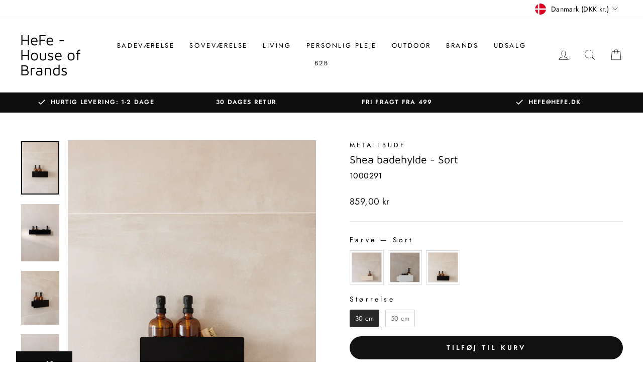

--- FILE ---
content_type: text/javascript
request_url: https://cdn.starapps.studio/apps/vsk/hefe-house-of-brands/data.js
body_size: 3870
content:
"use strict";"undefined"==typeof window.starapps_data&&(window.starapps_data={}),"undefined"==typeof window.starapps_data.product_groups&&(window.starapps_data.product_groups=[{"id":3712839,"products_preset_id":62512,"collections_swatch":"first_product_image","group_name":"Abate dynebetræk","option_name":"Farve","collections_preset_id":null,"display_position":"top","products_swatch":"first_product_image","mobile_products_preset_id":62512,"mobile_products_swatch":"first_product_image","mobile_collections_preset_id":null,"mobile_collections_swatch":"first_product_image","same_products_preset_for_mobile":true,"same_collections_preset_for_mobile":true,"option_values":[{"id":8738422882645,"option_value":"Taupe","handle":"dynebetraek-taupe","published":true,"swatch_src":"No","swatch_value":null},{"id":8738422915413,"option_value":"Lysegrå","handle":"dynebetraek-lysegra","published":false,"swatch_src":"No","swatch_value":null},{"id":8738422980949,"option_value":"Sommerblå","handle":"dynebetraek-sommerbla","published":true,"swatch_src":"No","swatch_value":null},{"id":8738425012565,"option_value":"Mørkegrå","handle":"dynebetraek-morkegra","published":true,"swatch_src":"No","swatch_value":null},{"id":8738425110869,"option_value":"Hvid","handle":"dynebetraek-hvid","published":true,"swatch_src":"No","swatch_value":null},{"id":8738425143637,"option_value":"Dusty pink","handle":"dynebetraek-dusty-pink","published":true,"swatch_src":"No","swatch_value":null},{"id":8738425209173,"option_value":"Dusty blue","handle":"dynebetraek-dusty-blue","published":true,"swatch_src":"No","swatch_value":null},{"id":8738425241941,"option_value":"Beige","handle":"dynebetraek-beige","published":true,"swatch_src":"No","swatch_value":null},{"id":8738425340245,"option_value":"Dybblå","handle":"dynebetraek-moerkeblaa","published":true,"swatch_src":"No","swatch_value":null},{"id":8807698825557,"option_value":"Sort","handle":"dynebetraek-sort","published":true,"swatch_src":"No","swatch_value":null},{"id":8807701479765,"option_value":"Mosegrøn","handle":"dynebetraek-mosegron","published":true,"swatch_src":"No","swatch_value":null}]},{"id":3712840,"products_preset_id":62512,"collections_swatch":"first_product_image","group_name":"Abate lagen","option_name":"Farve","collections_preset_id":null,"display_position":"top","products_swatch":"first_product_image","mobile_products_preset_id":62512,"mobile_products_swatch":"first_product_image","mobile_collections_preset_id":null,"mobile_collections_swatch":"first_product_image","same_products_preset_for_mobile":true,"same_collections_preset_for_mobile":true,"option_values":[{"id":8738422718805,"option_value":"Taupe","handle":"lagen-taupe","published":true,"swatch_src":"No","swatch_value":null},{"id":8738422751573,"option_value":"Lysegrå","handle":"lagen-lysegra","published":false,"swatch_src":"No","swatch_value":null},{"id":8738422849877,"option_value":"Sommerblå","handle":"lagen-sommerbla","published":true,"swatch_src":"No","swatch_value":null},{"id":8738424422741,"option_value":"Mørkegrå","handle":"lagen-morkegraa","published":true,"swatch_src":"No","swatch_value":null},{"id":8738424389973,"option_value":"Dusty blue","handle":"lagen-dusty-blue","published":true,"swatch_src":"No","swatch_value":null},{"id":8738424455509,"option_value":"Hvid","handle":"lagen-hvid","published":true,"swatch_src":"No","swatch_value":null},{"id":8738424488277,"option_value":"Dybblå","handle":"lagen-morkeblaa","published":true,"swatch_src":"No","swatch_value":null},{"id":8738424521045,"option_value":"Dusty pink","handle":"lagen-dusty-pink","published":true,"swatch_src":"No","swatch_value":null},{"id":8738424619349,"option_value":"Beige","handle":"lagen-beige","published":true,"swatch_src":"No","swatch_value":null},{"id":8807720485205,"option_value":"Sort","handle":"lagen-sort","published":true,"swatch_src":"No","swatch_value":null},{"id":8807745847637,"option_value":"Mosegrøn","handle":"lagen-mosegron","published":true,"swatch_src":"No","swatch_value":null}]},{"id":3712837,"products_preset_id":62512,"collections_swatch":"first_product_image","group_name":"Abate pudebetræk","option_name":"Farve","collections_preset_id":null,"display_position":"top","products_swatch":"first_product_image","mobile_products_preset_id":62512,"mobile_products_swatch":"first_product_image","mobile_collections_preset_id":null,"mobile_collections_swatch":"first_product_image","same_products_preset_for_mobile":true,"same_collections_preset_for_mobile":true,"option_values":[{"id":8738422587733,"option_value":"Taupe","handle":"pudebetraek-taupe","published":true,"swatch_src":"No","swatch_value":null},{"id":8738422620501,"option_value":"Lysegrå","handle":"pudebetraek-lysegra","published":false,"swatch_src":"No","swatch_value":null},{"id":8738422686037,"option_value":"Sommerblå","handle":"pudebetraek-sommerbla","published":true,"swatch_src":"No","swatch_value":null},{"id":8738424684885,"option_value":"Mørkegrå","handle":"pudebetraek-morkegrae","published":true,"swatch_src":"No","swatch_value":null},{"id":8738424815957,"option_value":"Hvid","handle":"pudebetraek-hvid","published":true,"swatch_src":"No","swatch_value":null},{"id":8738424881493,"option_value":"Dybblå","handle":"pudebetraek-moerkebla","published":true,"swatch_src":"No","swatch_value":null},{"id":8738424914261,"option_value":"Dusty pink","handle":"pudebetraek-dusty-pink","published":true,"swatch_src":"No","swatch_value":null},{"id":8738424947029,"option_value":"Dusty blue","handle":"pudebetraek-dusty-blue","published":true,"swatch_src":"No","swatch_value":null},{"id":8738424979797,"option_value":"Beige","handle":"pudebetraek-beige","published":true,"swatch_src":"No","swatch_value":null},{"id":8807706493269,"option_value":"Sort","handle":"pudebetraek-sort","published":true,"swatch_src":"No","swatch_value":null},{"id":8807710327125,"option_value":"Mosegrøn","handle":"pudebetraek-mosegron","published":true,"swatch_src":"No","swatch_value":null}]},{"id":3712843,"products_preset_id":62512,"collections_swatch":"first_product_image","group_name":"Abate sengesæt","option_name":"Farve","collections_preset_id":null,"display_position":"top","products_swatch":"first_product_image","mobile_products_preset_id":62512,"mobile_products_swatch":"first_product_image","mobile_collections_preset_id":null,"mobile_collections_swatch":"first_product_image","same_products_preset_for_mobile":true,"same_collections_preset_for_mobile":true,"option_values":[{"id":8738424029525,"option_value":"Mørkegrå","handle":"sengesaet-morkegraa","published":true,"swatch_src":"No","swatch_value":null},{"id":8738424095061,"option_value":"Hvid","handle":"sengesaet-hvid","published":true,"swatch_src":"No","swatch_value":null},{"id":8738424226133,"option_value":"Dybblå","handle":"sengesaet-moerkeblaa","published":true,"swatch_src":"No","swatch_value":null},{"id":8738424258901,"option_value":"Dusty pink","handle":"sengesaet-dusty-pink","published":true,"swatch_src":"No","swatch_value":null},{"id":8738424324437,"option_value":"Dusty blue","handle":"sengesaet-dusty-blue","published":true,"swatch_src":"No","swatch_value":null},{"id":8738424357205,"option_value":"Beige","handle":"sengesaet-beige","published":true,"swatch_src":"No","swatch_value":null}]},{"id":3712857,"products_preset_id":62512,"collections_swatch":"first_product_image","group_name":"Ava Sidebord","option_name":"Farve","collections_preset_id":62516,"display_position":"top","products_swatch":"first_product_image","mobile_products_preset_id":62512,"mobile_products_swatch":"first_product_image","mobile_collections_preset_id":62516,"mobile_collections_swatch":"first_product_image","same_products_preset_for_mobile":true,"same_collections_preset_for_mobile":true,"option_values":[{"id":8770367193429,"option_value":"Sort","handle":"ava-sidebord-sort","published":false,"swatch_src":"No","swatch_value":null},{"id":8770376991061,"option_value":"Hvid","handle":"ava-sidebord-hvid","published":false,"swatch_src":"No","swatch_value":null},{"id":8770378400085,"option_value":"Cream","handle":"ava-sidebord-cream","published":false,"swatch_src":"No","swatch_value":null}]},{"id":3712853,"products_preset_id":62512,"collections_swatch":"first_product_image","group_name":"Bakke Dava - Sort","option_name":"Farve","collections_preset_id":62516,"display_position":"top","products_swatch":"first_product_image","mobile_products_preset_id":62512,"mobile_products_swatch":"first_product_image","mobile_collections_preset_id":62516,"mobile_collections_swatch":"first_product_image","same_products_preset_for_mobile":true,"same_collections_preset_for_mobile":true,"option_values":[{"id":8771142811989,"option_value":"Sort","handle":"bakke-dava-sort","published":false,"swatch_src":"No","swatch_value":null},{"id":8771152183637,"option_value":"Hvid","handle":"bakke-dava-hvid","published":false,"swatch_src":"No","swatch_value":null},{"id":8771153396053,"option_value":"Cream","handle":"bakke-dava-cream","published":false,"swatch_src":"No","swatch_value":null}]},{"id":3712890,"products_preset_id":62512,"collections_swatch":"first_product_image","group_name":"Bovi skoreol","option_name":"Farve","collections_preset_id":62516,"display_position":"top","products_swatch":"first_product_image","mobile_products_preset_id":62512,"mobile_products_swatch":"first_product_image","mobile_collections_preset_id":62516,"mobile_collections_swatch":"first_product_image","same_products_preset_for_mobile":true,"same_collections_preset_for_mobile":true,"option_values":[{"id":8738421866837,"option_value":"Cream","handle":"bovi-skoreol-beige","published":true,"swatch_src":"No","swatch_value":null},{"id":8738421899605,"option_value":"Hvid","handle":"bovi-skoreol-hvid","published":true,"swatch_src":"No","swatch_value":null},{"id":8738421932373,"option_value":"Sort","handle":"bovi-skoreol-sort","published":true,"swatch_src":"No","swatch_value":null}]},{"id":3712894,"products_preset_id":62512,"collections_swatch":"first_product_image","group_name":"Caleo vægspejl","option_name":"Farve","collections_preset_id":62516,"display_position":"top","products_swatch":"first_product_image","mobile_products_preset_id":62512,"mobile_products_swatch":"first_product_image","mobile_collections_preset_id":62516,"mobile_collections_swatch":"first_product_image","same_products_preset_for_mobile":true,"same_collections_preset_for_mobile":true,"option_values":[{"id":8738420982101,"option_value":"Cream","handle":"caleo-vaegspejl-beige","published":true,"swatch_src":"No","swatch_value":null},{"id":8738421014869,"option_value":"Hvid","handle":"caleo-vaegspejl-hvid","published":true,"swatch_src":"No","swatch_value":null},{"id":8738421047637,"option_value":"Sort","handle":"caleo-vaegspejl-sort","published":true,"swatch_src":"No","swatch_value":null}]},{"id":6710477,"products_preset_id":62508,"collections_swatch":"custom_swatch","group_name":"Delaya håndklædestativ","option_name":"Farve","collections_preset_id":62516,"display_position":"top","products_swatch":"custom_swatch","mobile_products_preset_id":62508,"mobile_products_swatch":"custom_swatch","mobile_collections_preset_id":62516,"mobile_collections_swatch":"custom_swatch","same_products_preset_for_mobile":true,"same_collections_preset_for_mobile":true,"option_values":[{"id":8738421375317,"option_value":"Sort","handle":"delaya-handklaedestativ-sort","published":true,"swatch_src":"color","swatch_value":"#000000"},{"id":8738421309781,"option_value":"Hvid","handle":"delaya-handklaedestativ-hvid","published":true,"swatch_src":"color","swatch_value":"#FFFFFF"},{"id":8738421244245,"option_value":"Cream","handle":"delaya-handklaedestativ-beige","published":true,"swatch_src":"color","swatch_value":"#FFF8DC"}]},{"id":3712856,"products_preset_id":62512,"collections_swatch":"first_product_image","group_name":"Donna skrivebord","option_name":"Farve","collections_preset_id":62516,"display_position":"top","products_swatch":"first_product_image","mobile_products_preset_id":62512,"mobile_products_swatch":"first_product_image","mobile_collections_preset_id":62516,"mobile_collections_swatch":"first_product_image","same_products_preset_for_mobile":true,"same_collections_preset_for_mobile":true,"option_values":[{"id":8770933260629,"option_value":"Sort","handle":"donna-skrivebord-sort","published":true,"swatch_src":"No","swatch_value":null},{"id":8770933457237,"option_value":"Hvid","handle":"donna-skrivebord-hvid","published":true,"swatch_src":"No","swatch_value":null},{"id":8770934309205,"option_value":"Cream","handle":"donna-skrivebord-cream","published":true,"swatch_src":"No","swatch_value":null}]},{"id":3712850,"products_preset_id":62512,"collections_swatch":"first_product_image","group_name":"Estina Håndklædestige","option_name":"Farve","collections_preset_id":62516,"display_position":"top","products_swatch":"first_product_image","mobile_products_preset_id":62512,"mobile_products_swatch":"first_product_image","mobile_collections_preset_id":62516,"mobile_collections_swatch":"first_product_image","same_products_preset_for_mobile":true,"same_collections_preset_for_mobile":true,"option_values":[{"id":8738421080405,"option_value":"Cream","handle":"estina-handklaedestige-beige","published":true,"swatch_src":"No","swatch_value":null},{"id":8738421113173,"option_value":"Hvid","handle":"estina-handklaedestige-hvid","published":true,"swatch_src":"No","swatch_value":null},{"id":8738421178709,"option_value":"Sort","handle":"estina-handklaedestige-sort","published":true,"swatch_src":"No","swatch_value":null}]},{"id":6710270,"products_preset_id":62508,"collections_swatch":"first_product_image","group_name":"Gaia kosmetikspejl","option_name":"Farve","collections_preset_id":62516,"display_position":"top","products_swatch":"first_product_image","mobile_products_preset_id":62508,"mobile_products_swatch":"first_product_image","mobile_collections_preset_id":62516,"mobile_collections_swatch":"first_product_image","same_products_preset_for_mobile":true,"same_collections_preset_for_mobile":true,"option_values":[{"id":9722041762133,"option_value":"Børstet messing","handle":"gaia-kosmetikspejl-x-3-gunmetal-kopi","published":true,"swatch_src":null,"swatch_value":null},{"id":9722039042389,"option_value":"Gunmetal","handle":"gaia-kosmetikspejl-x-3-gunmetal","published":true,"swatch_src":null,"swatch_value":null}]},{"id":6710405,"products_preset_id":62508,"collections_swatch":"custom_swatch","group_name":"Gedy - Håndklædeholder","option_name":"Farve","collections_preset_id":62516,"display_position":"top","products_swatch":"custom_swatch","mobile_products_preset_id":62508,"mobile_products_swatch":"custom_swatch","mobile_collections_preset_id":62516,"mobile_collections_swatch":"custom_swatch","same_products_preset_for_mobile":true,"same_collections_preset_for_mobile":true,"option_values":[{"id":8762086031701,"option_value":"Sort","handle":"handklaedeholder-til-dor-sort-1","published":true,"swatch_src":"color","swatch_value":"#000000"},{"id":8762088522069,"option_value":"Krom","handle":"handklaedeholder-til-dor-krom","published":true,"swatch_src":"color","swatch_value":"#E5E5E5"}]},{"id":6709611,"products_preset_id":62508,"collections_swatch":"custom_swatch","group_name":"Kenta håndklædestiger","option_name":"Farve","collections_preset_id":62516,"display_position":"top","products_swatch":"custom_swatch","mobile_products_preset_id":62508,"mobile_products_swatch":"custom_swatch","mobile_collections_preset_id":62516,"mobile_collections_swatch":"custom_swatch","same_products_preset_for_mobile":true,"same_collections_preset_for_mobile":true,"option_values":[{"id":9714278924629,"option_value":"Hvid","handle":"kenta-handklaedestige-hvid-bambus","published":true,"swatch_src":"color","swatch_value":"#FFFFFF"},{"id":9714280497493,"option_value":"Sort","handle":"kenta-handklaedestige-sort-bambus","published":true,"swatch_src":"color","swatch_value":"#000000"}]},{"id":3712906,"products_preset_id":62512,"collections_swatch":"first_product_image","group_name":"Korsina Baby vugge","option_name":"Farve","collections_preset_id":62516,"display_position":"top","products_swatch":"first_product_image","mobile_products_preset_id":62512,"mobile_products_swatch":"first_product_image","mobile_collections_preset_id":62516,"mobile_collections_swatch":"first_product_image","same_products_preset_for_mobile":true,"same_collections_preset_for_mobile":true,"option_values":[{"id":8738420687189,"option_value":"Cream","handle":"korsina-baby-vugge-beige","published":true,"swatch_src":"No","swatch_value":null},{"id":8738420851029,"option_value":"Hvid","handle":"korsina-baby-vugge-hvid","published":true,"swatch_src":"No","swatch_value":null},{"id":8738420949333,"option_value":"Sort","handle":"korsina-baby-vugge-sort","published":true,"swatch_src":"No","swatch_value":null}]},{"id":3712908,"products_preset_id":62512,"collections_swatch":"first_product_image","group_name":"Livia sofabord","option_name":"Farve","collections_preset_id":62516,"display_position":"top","products_swatch":"first_product_image","mobile_products_preset_id":62512,"mobile_products_swatch":"first_product_image","mobile_collections_preset_id":62516,"mobile_collections_swatch":"first_product_image","same_products_preset_for_mobile":true,"same_collections_preset_for_mobile":true,"option_values":[{"id":8738420064597,"option_value":"Cream","handle":"livia-sofabord-beige","published":true,"swatch_src":"No","swatch_value":null},{"id":8738420130133,"option_value":"Hvid","handle":"livia-sofabord-hvid","published":true,"swatch_src":"No","swatch_value":null},{"id":8738420195669,"option_value":"sort","handle":"livia-sofabord-sort","published":true,"swatch_src":"No","swatch_value":null}]},{"id":3712859,"products_preset_id":62512,"collections_swatch":"first_product_image","group_name":"Lova sofaboard","option_name":"Farve","collections_preset_id":62516,"display_position":"top","products_swatch":"first_product_image","mobile_products_preset_id":62512,"mobile_products_swatch":"first_product_image","mobile_collections_preset_id":62516,"mobile_collections_swatch":"first_product_image","same_products_preset_for_mobile":true,"same_collections_preset_for_mobile":true,"option_values":[{"id":8770204107093,"option_value":"sort","handle":"lova-sofabord-sort","published":false,"swatch_src":"No","swatch_value":null},{"id":8770213675349,"option_value":"Hvid","handle":"lova-sofabord-hvid","published":false,"swatch_src":"No","swatch_value":null},{"id":8770214920533,"option_value":"Cream","handle":"lova-sofabord-cream","published":false,"swatch_src":"No","swatch_value":null}]},{"id":3712860,"products_preset_id":62512,"collections_swatch":"first_product_image","group_name":"Milo - Knage til væg","option_name":"Farve","collections_preset_id":62516,"display_position":"top","products_swatch":"first_product_image","mobile_products_preset_id":62512,"mobile_products_swatch":"first_product_image","mobile_collections_preset_id":62516,"mobile_collections_swatch":"first_product_image","same_products_preset_for_mobile":true,"same_collections_preset_for_mobile":true,"option_values":[{"id":8769555890517,"option_value":"sort","handle":"milo-knage-til-vaeg-sort-2-stk","published":false,"swatch_src":"No","swatch_value":null},{"id":8769560117589,"option_value":"hvid","handle":"milo-knage-til-vaeg-hvid-2-stk","published":false,"swatch_src":"No","swatch_value":null},{"id":8769561493845,"option_value":"cream","handle":"milo-knage-til-vaeg-cream-2-stk","published":false,"swatch_src":"No","swatch_value":null}]},{"id":3712909,"products_preset_id":62512,"collections_swatch":"first_product_image","group_name":"Nali håndklædeholder","option_name":"Farve","collections_preset_id":62516,"display_position":"top","products_swatch":"first_product_image","mobile_products_preset_id":62512,"mobile_products_swatch":"first_product_image","mobile_collections_preset_id":62516,"mobile_collections_swatch":"first_product_image","same_products_preset_for_mobile":true,"same_collections_preset_for_mobile":true,"option_values":[{"id":8738421571925,"option_value":"hvid","handle":"nali-handklaedeholder-hvid","published":true,"swatch_src":"No","swatch_value":null},{"id":8738418622805,"option_value":"Cream","handle":"nali-handklaedeholder-cream","published":true,"swatch_src":"No","swatch_value":null},{"id":8738421604693,"option_value":"Sort","handle":"nali-handklaedeholder-sort","published":true,"swatch_src":"No","swatch_value":null}]},{"id":3712911,"products_preset_id":62512,"collections_swatch":"first_product_image","group_name":"Nali håndklædeholder 2 stk","option_name":"Farve","collections_preset_id":62516,"display_position":"top","products_swatch":"first_product_image","mobile_products_preset_id":62512,"mobile_products_swatch":"first_product_image","mobile_collections_preset_id":62516,"mobile_collections_swatch":"first_product_image","same_products_preset_for_mobile":true,"same_collections_preset_for_mobile":true,"option_values":[{"id":8738421702997,"option_value":"Sort","handle":"nali-handklaedeholder-2-stk-sort","published":true,"swatch_src":"No","swatch_value":null},{"id":8738421637461,"option_value":"Hvid","handle":"nali-handklaedeholder-2-stk-hvid","published":true,"swatch_src":"No","swatch_value":null},{"id":8738418557269,"option_value":"Cream","handle":"nali-handklaedeholder-2-stk-cream","published":true,"swatch_src":"No","swatch_value":null}]},{"id":6709624,"products_preset_id":62508,"collections_swatch":"first_product_image","group_name":"Nerva Badehylde","option_name":"Farve","collections_preset_id":62516,"display_position":"top","products_swatch":"first_product_image","mobile_products_preset_id":62508,"mobile_products_swatch":"first_product_image","mobile_collections_preset_id":62516,"mobile_collections_swatch":"first_product_image","same_products_preset_for_mobile":true,"same_collections_preset_for_mobile":true,"option_values":[{"id":9721903055189,"option_value":"Gunmetal","handle":"nerva-badehylde-gunmetal","published":true,"swatch_src":null,"swatch_value":null},{"id":9721904333141,"option_value":"Børstet messing","handle":"nerva-badehylde-borstet-stal","published":true,"swatch_src":null,"swatch_value":null}]},{"id":3712912,"products_preset_id":62508,"collections_swatch":"custom_swatch","group_name":"Neva skoreol","option_name":"Farve","collections_preset_id":62516,"display_position":"top","products_swatch":"custom_swatch","mobile_products_preset_id":62508,"mobile_products_swatch":"custom_swatch","mobile_collections_preset_id":62516,"mobile_collections_swatch":"custom_swatch","same_products_preset_for_mobile":true,"same_collections_preset_for_mobile":true,"option_values":[{"id":8738421997909,"option_value":"Cream","handle":"neva-skoreol-beige","published":true,"swatch_src":"color","swatch_value":"#FFF8DC"},{"id":8738422030677,"option_value":"Hvid","handle":"neva-skoreol-hvid","published":true,"swatch_src":"color","swatch_value":"#FFFFFF"},{"id":8738422063445,"option_value":"Sort","handle":"neva-skoreol-sort","published":true,"swatch_src":"color","swatch_value":"#000000"}]},{"id":3712913,"products_preset_id":62512,"collections_swatch":"first_product_image","group_name":"Pali - Knage til væg","option_name":"Farve","collections_preset_id":62516,"display_position":"top","products_swatch":"first_product_image","mobile_products_preset_id":62512,"mobile_products_swatch":"first_product_image","mobile_collections_preset_id":62516,"mobile_collections_swatch":"first_product_image","same_products_preset_for_mobile":true,"same_collections_preset_for_mobile":true,"option_values":[{"id":8738418753877,"option_value":"Cream","handle":"pali-knage-til-vaeg-cream","published":true,"swatch_src":"No","swatch_value":null},{"id":8738418786645,"option_value":"hvid","handle":"pali-knage-til-vaeg-hvid","published":true,"swatch_src":"No","swatch_value":null},{"id":8738418819413,"option_value":"sort","handle":"pali-knage-til-vaeg-sort","published":true,"swatch_src":"No","swatch_value":null}]},{"id":3712914,"products_preset_id":62512,"collections_swatch":"first_product_image","group_name":"Palo - Knage til væg","option_name":"Farve","collections_preset_id":62516,"display_position":"top","products_swatch":"first_product_image","mobile_products_preset_id":62512,"mobile_products_swatch":"first_product_image","mobile_collections_preset_id":62516,"mobile_collections_swatch":"first_product_image","same_products_preset_for_mobile":true,"same_collections_preset_for_mobile":true,"option_values":[{"id":8738418852181,"option_value":"Cream","handle":"palo-knage-til-vaeg-cream","published":true,"swatch_src":"No","swatch_value":null},{"id":8738422227285,"option_value":"Hvid","handle":"palo-knage-til-vaeg-hvid","published":true,"swatch_src":"No","swatch_value":null},{"id":8738422292821,"option_value":"Sort","handle":"knage-til-vaeg-sort","published":true,"swatch_src":"No","swatch_value":null}]},{"id":3712915,"products_preset_id":62512,"collections_swatch":"first_product_image","group_name":"Ria konsolbord","option_name":"Farve","collections_preset_id":62516,"display_position":"top","products_swatch":"first_product_image","mobile_products_preset_id":62512,"mobile_products_swatch":"first_product_image","mobile_collections_preset_id":62516,"mobile_collections_swatch":"first_product_image","same_products_preset_for_mobile":true,"same_collections_preset_for_mobile":true,"option_values":[{"id":8738420228437,"option_value":"Cream","handle":"ria-konsolbord-beige","published":true,"swatch_src":"No","swatch_value":null},{"id":8738420261205,"option_value":"Hvid","handle":"ria-konsolbord-hvid","published":true,"swatch_src":"No","swatch_value":null},{"id":8738420326741,"option_value":"sort","handle":"ria-konsolbord-sort","published":true,"swatch_src":"No","swatch_value":null}]},{"id":6710274,"products_preset_id":62507,"collections_swatch":"first_product_image","group_name":"Sæbeflaskeholder","option_name":"Antal holdere","collections_preset_id":null,"display_position":"top","products_swatch":"first_product_image","mobile_products_preset_id":62507,"mobile_products_swatch":"first_product_image","mobile_collections_preset_id":null,"mobile_collections_swatch":"first_product_image","same_products_preset_for_mobile":true,"same_collections_preset_for_mobile":true,"option_values":[{"id":9721934020949,"option_value":"3","handle":"tripleholdere-til-saebeflasker-matsort","published":true,"swatch_src":null,"swatch_value":null},{"id":9721924944213,"option_value":"2","handle":"dobbeltholdere-til-saebeflasker-matsort","published":true,"swatch_src":null,"swatch_value":null}]},{"id":3712916,"products_preset_id":62512,"collections_swatch":"first_product_image","group_name":"Semnia tredelt metal sofabord","option_name":"Farve","collections_preset_id":62516,"display_position":"top","products_swatch":"first_product_image","mobile_products_preset_id":62512,"mobile_products_swatch":"first_product_image","mobile_collections_preset_id":62516,"mobile_collections_swatch":"first_product_image","same_products_preset_for_mobile":true,"same_collections_preset_for_mobile":true,"option_values":[{"id":8738419376469,"option_value":"Cream","handle":"semnia-tredelt-metal-sofabord-beige","published":true,"swatch_src":"No","swatch_value":null},{"id":8738419474773,"option_value":"Hvid","handle":"semnia-tredelt-metal-sofabord-hvid","published":true,"swatch_src":"No","swatch_value":null},{"id":8738419507541,"option_value":"Sort","handle":"semnia-tredelt-metal-sofabord-sort","published":true,"swatch_src":"No","swatch_value":null}]},{"id":6709610,"products_preset_id":62508,"collections_swatch":"custom_swatch","group_name":"Sharon pedalspand","option_name":"Farve","collections_preset_id":62516,"display_position":"top","products_swatch":"custom_swatch","mobile_products_preset_id":62508,"mobile_products_swatch":"custom_swatch","mobile_collections_preset_id":62516,"mobile_collections_swatch":"custom_swatch","same_products_preset_for_mobile":true,"same_collections_preset_for_mobile":true,"option_values":[{"id":9714251661653,"option_value":null,"handle":"sharon-padelspand-3l-mathvid","published":true,"swatch_src":"color","swatch_value":"#FFFFFF"},{"id":9714251956565,"option_value":null,"handle":"sharon-padelspand-3l-mathvid-kopi","published":true,"swatch_src":"color","swatch_value":"#000000"}]},{"id":3712851,"products_preset_id":62512,"collections_swatch":"first_product_image","group_name":"Shea badehylde","option_name":"Farve","collections_preset_id":62516,"display_position":"top","products_swatch":"first_product_image","mobile_products_preset_id":62512,"mobile_products_swatch":"first_product_image","mobile_collections_preset_id":62516,"mobile_collections_swatch":"first_product_image","same_products_preset_for_mobile":true,"same_collections_preset_for_mobile":true,"option_values":[{"id":8738421408085,"option_value":"Cream","handle":"shea-badehylde-beige","published":true,"swatch_src":"No","swatch_value":null},{"id":8738421440853,"option_value":"Hvid","handle":"shea-badehylde-hvid","published":true,"swatch_src":"No","swatch_value":null},{"id":8738421539157,"option_value":"Sort","handle":"shea-badehylde-sort","published":true,"swatch_src":"No","swatch_value":null}]},{"id":3712918,"products_preset_id":62512,"collections_swatch":"first_product_image","group_name":"Sion hylde","option_name":"Farve","collections_preset_id":62516,"display_position":"top","products_swatch":"first_product_image","mobile_products_preset_id":62512,"mobile_products_swatch":"first_product_image","mobile_collections_preset_id":62516,"mobile_collections_swatch":"first_product_image","same_products_preset_for_mobile":true,"same_collections_preset_for_mobile":true,"option_values":[{"id":8738418884949,"option_value":"Cream","handle":"sion-hylde-beige","published":true,"swatch_src":"No","swatch_value":null},{"id":8738418917717,"option_value":"Hvid","handle":"sion-hylde-hvid","published":true,"swatch_src":"No","swatch_value":null},{"id":8738418950485,"option_value":"Sort","handle":"sion-hylde-sort","published":true,"swatch_src":"No","swatch_value":null}]},{"id":3712919,"products_preset_id":62512,"collections_swatch":"first_product_image","group_name":"Soli sidebord","option_name":"Farve","collections_preset_id":62516,"display_position":"top","products_swatch":"first_product_image","mobile_products_preset_id":62512,"mobile_products_swatch":"first_product_image","mobile_collections_preset_id":62516,"mobile_collections_swatch":"first_product_image","same_products_preset_for_mobile":true,"same_collections_preset_for_mobile":true,"option_values":[{"id":8738420359509,"option_value":"Cream","handle":"soli-sidebord-1-stk-beige","published":true,"swatch_src":"No","swatch_value":null},{"id":8738420392277,"option_value":"Hvid","handle":"soli-sidebord-1-stk-hvid","published":true,"swatch_src":"No","swatch_value":null},{"id":8738420425045,"option_value":"Sort","handle":"soli-sidebord-1-stk-sort","published":true,"swatch_src":"No","swatch_value":null}]},{"id":6710536,"products_preset_id":62508,"collections_swatch":"first_product_image","group_name":"Tonga 2 stk knage","option_name":"Farve","collections_preset_id":62516,"display_position":"top","products_swatch":"first_product_image","mobile_products_preset_id":62508,"mobile_products_swatch":"first_product_image","mobile_collections_preset_id":62516,"mobile_collections_swatch":"first_product_image","same_products_preset_for_mobile":true,"same_collections_preset_for_mobile":true,"option_values":[{"id":9670481412437,"option_value":"Sort","handle":"tonga-2-knager-sort","published":true,"swatch_src":null,"swatch_value":null},{"id":9670490030421,"option_value":"Gunmetal","handle":"tonga-2-stk-knager-gunmetal","published":true,"swatch_src":null,"swatch_value":null},{"id":9670496780629,"option_value":"Børstet messing","handle":"tonga-2-stk-knager-borstet-messing","published":true,"swatch_src":null,"swatch_value":null}]},{"id":6710538,"products_preset_id":62508,"collections_swatch":"first_product_image","group_name":"Tonga Håndklædestand","option_name":"Farve","collections_preset_id":62516,"display_position":"top","products_swatch":"first_product_image","mobile_products_preset_id":62508,"mobile_products_swatch":"first_product_image","mobile_collections_preset_id":62516,"mobile_collections_swatch":"first_product_image","same_products_preset_for_mobile":true,"same_collections_preset_for_mobile":true,"option_values":[{"id":9665828782421,"option_value":null,"handle":"tonga-handklaedestang-60-cm-sort","published":true,"swatch_src":null,"swatch_value":null},{"id":9665886486869,"option_value":null,"handle":"tonga-handklaedestang-60-cm-gunmetal","published":true,"swatch_src":null,"swatch_value":null},{"id":9665894187349,"option_value":null,"handle":"tonga-handklaedestang-60-cm-borstet-messing","published":true,"swatch_src":null,"swatch_value":null}]},{"id":6710531,"products_preset_id":62508,"collections_swatch":"first_product_image","group_name":"Tonga Sæbedispenser","option_name":"Farve","collections_preset_id":62516,"display_position":"top","products_swatch":"first_product_image","mobile_products_preset_id":62508,"mobile_products_swatch":"first_product_image","mobile_collections_preset_id":62516,"mobile_collections_swatch":"first_product_image","same_products_preset_for_mobile":true,"same_collections_preset_for_mobile":true,"option_values":[{"id":9672491303253,"option_value":"Gunmetal","handle":"tonga-saebedispenser-gunmetal","published":true,"swatch_src":null,"swatch_value":null},{"id":9672499429717,"option_value":"Børstet messing","handle":"tonga-saebedispenser-borstet-messing","published":true,"swatch_src":null,"swatch_value":null},{"id":9672483570005,"option_value":"Sort","handle":"tonga-saebedispenser-sort","published":true,"swatch_src":null,"swatch_value":null}]},{"id":6710534,"products_preset_id":62508,"collections_swatch":"first_product_image","group_name":"Tonga Toiletbørste","option_name":"Fave","collections_preset_id":62516,"display_position":"top","products_swatch":"first_product_image","mobile_products_preset_id":62508,"mobile_products_swatch":"first_product_image","mobile_collections_preset_id":62516,"mobile_collections_swatch":"first_product_image","same_products_preset_for_mobile":true,"same_collections_preset_for_mobile":true,"option_values":[{"id":9672415314261,"option_value":"Børstet messing","handle":"tonga-toiletborste-borstet-messing","published":true,"swatch_src":null,"swatch_value":null},{"id":9672395194709,"option_value":"Gunmetal","handle":"tonga-toiletborste-gunmetal","published":true,"swatch_src":null,"swatch_value":null},{"id":9672357347669,"option_value":"Sort","handle":"tongatoiletborste-sort","published":true,"swatch_src":null,"swatch_value":null}]},{"id":6710537,"products_preset_id":62508,"collections_swatch":"first_product_image","group_name":"Tonga Toiletpapirholder","option_name":"Farve","collections_preset_id":62516,"display_position":"top","products_swatch":"first_product_image","mobile_products_preset_id":62508,"mobile_products_swatch":"first_product_image","mobile_collections_preset_id":62516,"mobile_collections_swatch":"first_product_image","same_products_preset_for_mobile":true,"same_collections_preset_for_mobile":true,"option_values":[{"id":9670446645589,"option_value":"Gunmetal","handle":"tonga-toiletpapirholder-gunmetal","published":true,"swatch_src":null,"swatch_value":null},{"id":9670454477141,"option_value":"Børstet messing","handle":"tonga-toiletpapirholder-borstet-messing","published":true,"swatch_src":null,"swatch_value":null},{"id":9670461227349,"option_value":"Sort","handle":"tonga-toiletpapirholder-sort","published":true,"swatch_src":null,"swatch_value":null}]},{"id":3712920,"products_preset_id":62512,"collections_swatch":"first_product_image","group_name":"Tuali toiletrulleholder","option_name":"Farve","collections_preset_id":62516,"display_position":"top","products_swatch":"first_product_image","mobile_products_preset_id":62512,"mobile_products_swatch":"first_product_image","mobile_collections_preset_id":62516,"mobile_collections_swatch":"first_product_image","same_products_preset_for_mobile":true,"same_collections_preset_for_mobile":true,"option_values":[{"id":8738421801301,"option_value":"Hvid","handle":"tuali-toiletrulleholder-hvid","published":true,"swatch_src":"No","swatch_value":null},{"id":8738418688341,"option_value":"Cream","handle":"tuali-toiletrulleholder-cream","published":true,"swatch_src":"No","swatch_value":null},{"id":8738421834069,"option_value":"Sort","handle":"tuali-toiletrulleholder-sort","published":true,"swatch_src":"No","swatch_value":null}]},{"id":3712921,"products_preset_id":62512,"collections_swatch":"first_product_image","group_name":"Vesina rundt metal sofabord","option_name":"Farve","collections_preset_id":62516,"display_position":"top","products_swatch":"first_product_image","mobile_products_preset_id":62512,"mobile_products_swatch":"first_product_image","mobile_collections_preset_id":62516,"mobile_collections_swatch":"first_product_image","same_products_preset_for_mobile":true,"same_collections_preset_for_mobile":true,"option_values":[{"id":8738419966293,"option_value":"Cream","handle":"vesina-rundt-metal-sofabord-beige","published":true,"swatch_src":"No","swatch_value":null},{"id":8738419999061,"option_value":"Hvid","handle":"vesina-rundt-metal-sofabord-hvid","published":true,"swatch_src":"No","swatch_value":null},{"id":8738420031829,"option_value":"sort","handle":"vesina-rundt-sofabord-sort","published":true,"swatch_src":"No","swatch_value":null}]}],window.starapps_data.product_groups_chart={"dynebetraek-taupe":[0],"dynebetraek-lysegra":[0],"dynebetraek-sommerbla":[0],"dynebetraek-morkegra":[0],"dynebetraek-hvid":[0],"dynebetraek-dusty-pink":[0],"dynebetraek-dusty-blue":[0],"dynebetraek-beige":[0],"dynebetraek-moerkeblaa":[0],"dynebetraek-sort":[0],"dynebetraek-mosegron":[0],"lagen-taupe":[1],"lagen-lysegra":[1],"lagen-sommerbla":[1],"lagen-morkegraa":[1],"lagen-dusty-blue":[1],"lagen-hvid":[1],"lagen-morkeblaa":[1],"lagen-dusty-pink":[1],"lagen-beige":[1],"lagen-sort":[1],"lagen-mosegron":[1],"pudebetraek-taupe":[2],"pudebetraek-lysegra":[2],"pudebetraek-sommerbla":[2],"pudebetraek-morkegrae":[2],"pudebetraek-hvid":[2],"pudebetraek-moerkebla":[2],"pudebetraek-dusty-pink":[2],"pudebetraek-dusty-blue":[2],"pudebetraek-beige":[2],"pudebetraek-sort":[2],"pudebetraek-mosegron":[2],"sengesaet-morkegraa":[3],"sengesaet-hvid":[3],"sengesaet-moerkeblaa":[3],"sengesaet-dusty-pink":[3],"sengesaet-dusty-blue":[3],"sengesaet-beige":[3],"ava-sidebord-sort":[4],"ava-sidebord-hvid":[4],"ava-sidebord-cream":[4],"bakke-dava-sort":[5],"bakke-dava-hvid":[5],"bakke-dava-cream":[5],"bovi-skoreol-beige":[6],"bovi-skoreol-hvid":[6],"bovi-skoreol-sort":[6],"caleo-vaegspejl-beige":[7],"caleo-vaegspejl-hvid":[7],"caleo-vaegspejl-sort":[7],"delaya-handklaedestativ-sort":[8],"delaya-handklaedestativ-hvid":[8],"delaya-handklaedestativ-beige":[8],"donna-skrivebord-sort":[9],"donna-skrivebord-hvid":[9],"donna-skrivebord-cream":[9],"estina-handklaedestige-beige":[10],"estina-handklaedestige-hvid":[10],"estina-handklaedestige-sort":[10],"gaia-kosmetikspejl-x-3-gunmetal-kopi":[11],"gaia-kosmetikspejl-x-3-gunmetal":[11],"handklaedeholder-til-dor-sort-1":[12],"handklaedeholder-til-dor-krom":[12],"kenta-handklaedestige-hvid-bambus":[13],"kenta-handklaedestige-sort-bambus":[13],"korsina-baby-vugge-beige":[14],"korsina-baby-vugge-hvid":[14],"korsina-baby-vugge-sort":[14],"livia-sofabord-beige":[15],"livia-sofabord-hvid":[15],"livia-sofabord-sort":[15],"lova-sofabord-sort":[16],"lova-sofabord-hvid":[16],"lova-sofabord-cream":[16],"milo-knage-til-vaeg-sort-2-stk":[17],"milo-knage-til-vaeg-hvid-2-stk":[17],"milo-knage-til-vaeg-cream-2-stk":[17],"nali-handklaedeholder-hvid":[18],"nali-handklaedeholder-cream":[18],"nali-handklaedeholder-sort":[18],"nali-handklaedeholder-2-stk-sort":[19],"nali-handklaedeholder-2-stk-hvid":[19],"nali-handklaedeholder-2-stk-cream":[19],"nerva-badehylde-gunmetal":[20],"nerva-badehylde-borstet-stal":[20],"neva-skoreol-beige":[21],"neva-skoreol-hvid":[21],"neva-skoreol-sort":[21],"pali-knage-til-vaeg-cream":[22],"pali-knage-til-vaeg-hvid":[22],"pali-knage-til-vaeg-sort":[22],"palo-knage-til-vaeg-cream":[23],"palo-knage-til-vaeg-hvid":[23],"knage-til-vaeg-sort":[23],"ria-konsolbord-beige":[24],"ria-konsolbord-hvid":[24],"ria-konsolbord-sort":[24],"tripleholdere-til-saebeflasker-matsort":[25],"dobbeltholdere-til-saebeflasker-matsort":[25],"semnia-tredelt-metal-sofabord-beige":[26],"semnia-tredelt-metal-sofabord-hvid":[26],"semnia-tredelt-metal-sofabord-sort":[26],"sharon-padelspand-3l-mathvid":[27],"sharon-padelspand-3l-mathvid-kopi":[27],"shea-badehylde-beige":[28],"shea-badehylde-hvid":[28],"shea-badehylde-sort":[28],"sion-hylde-beige":[29],"sion-hylde-hvid":[29],"sion-hylde-sort":[29],"soli-sidebord-1-stk-beige":[30],"soli-sidebord-1-stk-hvid":[30],"soli-sidebord-1-stk-sort":[30],"tonga-2-knager-sort":[31],"tonga-2-stk-knager-gunmetal":[31],"tonga-2-stk-knager-borstet-messing":[31],"tonga-handklaedestang-60-cm-sort":[32],"tonga-handklaedestang-60-cm-gunmetal":[32],"tonga-handklaedestang-60-cm-borstet-messing":[32],"tonga-saebedispenser-gunmetal":[33],"tonga-saebedispenser-borstet-messing":[33],"tonga-saebedispenser-sort":[33],"tonga-toiletborste-borstet-messing":[34],"tonga-toiletborste-gunmetal":[34],"tongatoiletborste-sort":[34],"tonga-toiletpapirholder-gunmetal":[35],"tonga-toiletpapirholder-borstet-messing":[35],"tonga-toiletpapirholder-sort":[35],"tuali-toiletrulleholder-hvid":[36],"tuali-toiletrulleholder-cream":[36],"tuali-toiletrulleholder-sort":[36],"vesina-rundt-metal-sofabord-beige":[37],"vesina-rundt-metal-sofabord-hvid":[37],"vesina-rundt-sofabord-sort":[37]});